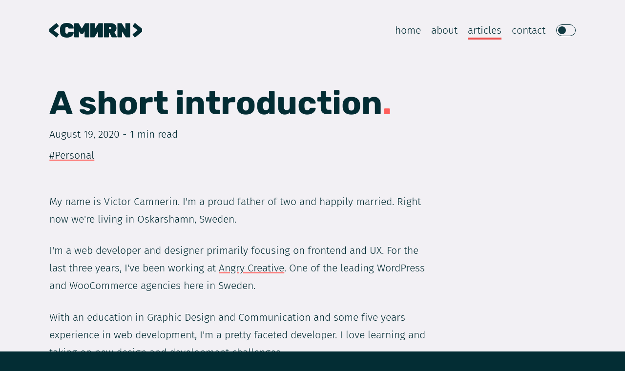

--- FILE ---
content_type: text/html;charset=UTF-8
request_url: https://victorcamnerin.com/articles/a-short-introduction/
body_size: 6937
content:
<!DOCTYPE html><html lang="en"><head><meta charset="UTF-8"><meta name="viewport" content="width=device-width,initial-scale=1"><meta http-equiv="X-UA-Compatible" content="ie=edge"><title>A short introduction · CMNRN Web Development and Design</title><link rel="canonical" href="https://victorcamnerin.com/articles/a-short-introduction/"><link rel="apple-touch-icon" sizes="180x180" href="/assets/images/icons/apple-touch-icon.png"><link rel="icon" type="image/png" sizes="32x32" href="/assets/images/icons/favicon-32x32.png"><link rel="icon" type="image/png" sizes="16x16" href="/assets/images/icons/favicon-16x16.png"><link rel="mask-icon" href="/assets/images/icons/safari-pinned-tab.svg" color="#12444d"><meta name="msapplication-TileColor" content="#12444d"><meta name="theme-color" content="#12444d"><meta property="og:site_name" content="CMNRN Web Development and Design"><meta property="og:title" content="A short introduction"><meta property="og:type" content="website"><meta property="og:url" content="https://victorcamnerin.com/articles/a-short-introduction/"><meta name="twitter:card" content="summary_large_image"><meta property="og:image" content="https://victorcamnerin.com/assets/images/hello.jpg"><meta name="twitter:image" content="https://victorcamnerin.com/assets/images/hello.jpg"><meta property="og:image:alt" content="A path leading to a wall with the word Hello written on it."><meta name="twitter:image:alt" content="A path leading to a wall with the word Hello written on it."><link rel="alternate" type="application/rss+xml" href="https://victorcamnerin.com/feed.xml"><link rel="manifest" href="/site.webmanifest"><link href="https://cdnjs.cloudflare.com/ajax/libs/prism/1.23.0/themes/prism.css" onload="this.media='all'" rel="stylesheet" media="all"><style>.bg-primary{background:#12444d}.bg-primary-shade{background:#00363f}.bg-primary-glare{background:#204f58}.bg-secondary{background:#ff5e5b}.bg-secondary-shade{background:#ed4e4d}.bg-secondary-glare{background:#ff706a}.bg-tertiary{background:#fae596}.bg-tertiary-shade{background:#edd98e}.bg-tertiary-glare{background:#ffe999}.bg-quaternary{background:#3fb0ac}.bg-quaternary-shade{background:#30a39f}.bg-quaternary-glare{background:#55c1bc}.color-primary{color:#12444d}.color-primary-shade{color:#00363f}.color-primary-glare{color:#204f58}.color-secondary{color:#ff5e5b}.color-secondary-shade{color:#ed4e4d}.color-secondary-glare{color:#ff706a}.color-tertiary{color:#fae596}.color-tertiary-shade{color:#edd98e}.color-tertiary-glare{color:#ffe999}.color-quaternary{color:#3fb0ac}.color-quaternary-shade{color:#30a39f}.color-quaternary-glare{color:#55c1bc}.flow-space-300{--flow-space:0.75rem}.flow-space-400{--flow-space:1rem}.flow-space-500{--flow-space:1.33rem}.flow-space-600{--flow-space:1.77rem}.flow-space-700{--flow-space:2.36rem}.flow-space-800{--flow-space:3.15rem}.flow-space-900{--flow-space:4.2rem}.flow-space-major{--flow-space:5.6rem}.font-base{font-family:Fira Sans,Fira Fallback,sans-serif}.font-display{font-family:Rubik,Rubik Fallback,sans-serif}.font-code{font-family:MonoLisa,MonoLisa Fallback,monospace}.gap-top-300{margin-top:.75rem}.gap-top-400{margin-top:1rem}.gap-top-500{margin-top:1.33rem}.gap-top-600{margin-top:1.77rem}.gap-top-700{margin-top:2.36rem}.gap-top-800{margin-top:3.15rem}.gap-top-900{margin-top:4.2rem}.gap-top-major{margin-top:5.6rem}.leading-loose{line-height:1.7}.leading-tight{line-height:1.3}.leading-flat{line-height:1.1}.measure-micro{max-width:10ch}.measure-compact{max-width:30ch}.measure-short{max-width:40ch}.measure-long{max-width:65ch}.measure-extra-long{max-width:80ch}.text-300{font-size:.75rem}.text-400{font-size:1rem}.text-500{font-size:1.33rem}.text-600{font-size:1.77rem}.text-700{font-size:2.36rem}.text-800{font-size:3.15rem}.text-900{font-size:4.2rem}.text-major{font-size:5.6rem}.weight-normal{font-weight:300}.weight-medium{font-weight:400}.weight-bold{font-weight:600}@media screen and (min-width:37em){.md\:flow-space-300{--flow-space:0.75rem}.md\:flow-space-400{--flow-space:1rem}.md\:flow-space-500{--flow-space:1.33rem}.md\:flow-space-600{--flow-space:1.77rem}.md\:flow-space-700{--flow-space:2.36rem}.md\:flow-space-800{--flow-space:3.15rem}.md\:flow-space-900{--flow-space:4.2rem}.md\:flow-space-major{--flow-space:5.6rem}.md\:gap-top-300{margin-top:.75rem}.md\:gap-top-400{margin-top:1rem}.md\:gap-top-500{margin-top:1.33rem}.md\:gap-top-600{margin-top:1.77rem}.md\:gap-top-700{margin-top:2.36rem}.md\:gap-top-800{margin-top:3.15rem}.md\:gap-top-900{margin-top:4.2rem}.md\:gap-top-major{margin-top:5.6rem}.md\:measure-micro{max-width:10ch}.md\:measure-compact{max-width:30ch}.md\:measure-short{max-width:40ch}.md\:measure-long{max-width:65ch}.md\:measure-extra-long{max-width:80ch}.md\:text-300{font-size:.75rem}.md\:text-400{font-size:1rem}.md\:text-500{font-size:1.33rem}.md\:text-600{font-size:1.77rem}.md\:text-700{font-size:2.36rem}.md\:text-800{font-size:3.15rem}.md\:text-900{font-size:4.2rem}.md\:text-major{font-size:5.6rem}}@media screen and (min-width:62em){.lg\:flow-space-300{--flow-space:0.75rem}.lg\:flow-space-400{--flow-space:1rem}.lg\:flow-space-500{--flow-space:1.33rem}.lg\:flow-space-600{--flow-space:1.77rem}.lg\:flow-space-700{--flow-space:2.36rem}.lg\:flow-space-800{--flow-space:3.15rem}.lg\:flow-space-900{--flow-space:4.2rem}.lg\:flow-space-major{--flow-space:5.6rem}.lg\:gap-top-300{margin-top:.75rem}.lg\:gap-top-400{margin-top:1rem}.lg\:gap-top-500{margin-top:1.33rem}.lg\:gap-top-600{margin-top:1.77rem}.lg\:gap-top-700{margin-top:2.36rem}.lg\:gap-top-800{margin-top:3.15rem}.lg\:gap-top-900{margin-top:4.2rem}.lg\:gap-top-major{margin-top:5.6rem}.lg\:measure-micro{max-width:10ch}.lg\:measure-compact{max-width:30ch}.lg\:measure-short{max-width:40ch}.lg\:measure-long{max-width:65ch}.lg\:measure-extra-long{max-width:80ch}.lg\:text-300{font-size:.75rem}.lg\:text-400{font-size:1rem}.lg\:text-500{font-size:1.33rem}.lg\:text-600{font-size:1.77rem}.lg\:text-700{font-size:2.36rem}.lg\:text-800{font-size:3.15rem}.lg\:text-900{font-size:4.2rem}.lg\:text-major{font-size:5.6rem}}*,:after,:before{box-sizing:border-box}ol[class],ul[class]{padding:0}blockquote,body,dd,dl,figure,h1,h2,h3,h4,ol[class],p,ul[class]{margin:0}html{scroll-behavior:smooth}body{min-height:100vh;text-rendering:optimizeSpeed}ol[class],ul[class]{list-style:none}a:not([class]){-webkit-text-decoration-skip:ink;text-decoration-skip-ink:auto}img{max-width:100%;display:block}button,input,select,textarea{font:inherit}@media (prefers-reduced-motion:reduce){*{-webkit-animation-duration:.01s!important;animation-duration:.01s!important;-webkit-animation-iteration-count:1!important;animation-iteration-count:1!important;transition-duration:.01s!important;scroll-behavior:auto!important}}:root{--flow-space:1.77rem;--footer-height:13rem;--element:#032d34;--element-shade:#002229;--element-glare:#113a42;--surface:#f2f0f4;--surface-shade:#e3e2e6;--surface-glare:#f9f9fd}:root,:root[data-theme=dark]{--primary:#12444d;--primary-shade:#00363f;--primary-glare:#204f58;--secondary:#ff5e5b;--secondary-shade:#ed4e4d;--secondary-glare:#ff706a;--tertiary:#fae596;--tertiary-shade:#edd98e;--tertiary-glare:#ffe999;--quaternary:#3fb0ac;--quaternary-shade:#30a39f;--quaternary-glare:#55c1bc}:root[data-theme=dark]{--element:#f2f0f4;--element-shade:#e3e2e6;--element-glare:#f9f9fd;--surface:#032d34;--surface-shade:#002229;--surface-glare:#113a42}body{background:var(--element);color:var(--element);line-height:1.5;font-size:1.33rem;transition:background .25s ease-in-out,color .25s ease-in-out;font-family:Fira Sans,Fira Fallback,sans-serif;font-weight:300}:root[data-theme=dark] body{background:var(--surface-shade)}a:not([class]){color:currentColor;-webkit-text-decoration-color:var(--secondary);text-decoration-color:var(--secondary)}@media (hover:hover){a:not([class]):hover{-webkit-text-decoration-color:var(--primary);text-decoration-color:var(--primary)}}:focus{outline:2px dashed var(--primary);outline-offset:.25rem}strong{font-weight:600}main:focus{outline:0}h1,h2,h3,h4{font-weight:700;font-family:Rubik,Rubik Fallback,sans-serif;line-height:1.1}::-moz-selection{color:var(--surface);background:rgba(3,45,52,.99)}::selection{color:var(--surface);background:rgba(3,45,52,.99)}:root[data-theme=dark] ::-moz-selection{background:rgba(242,240,244,.99)}:root[data-theme=dark] ::selection{background:rgba(242,240,244,.99)}code,code[class*=language-],pre[class*=language-]{font-size:1.33rem;font-family:MonoLisa,MonoLisa Fallback,monospace;font-weight:300}.definition-group{display:grid;grid-template-columns:-webkit-max-content 1fr;grid-template-columns:max-content 1fr;grid-gap:.5rem 1.5rem}.tags-list{display:flex;flex-wrap:wrap;align-items:flex-start;color:var(--element-shade)}.tags-list[class]{-webkit-margin-start:-.75rem;margin-inline-start:-.75rem}.tags-list>*{padding-top:.75rem;padding-bottom:.75rem;-webkit-padding-start:.75rem;padding-inline-start:.75rem}.post-list .tags-list>*{padding-bottom:0;font-size:1rem;font-weight:400}.site-foot{position:fixed!important;bottom:0;left:0;right:0;width:100%;margin:0 auto;text-align:center;color:var(--surface);padding-top:1.33rem!important;padding-bottom:2.36rem!important}:root[data-theme=dark] .site-foot{color:var(--element)}@media (min-width:37em){.site-foot{display:flex;justify-content:space-between;text-align:left}.site-foot>*+*{text-align:right}}.site-head{padding:1.77rem 0}.site-head__inner{display:flex;flex-wrap:wrap;justify-content:space-between;align-items:center}.site-head__brand{flex-shrink:0;-webkit-margin-end:1.77rem;margin-inline-end:1.77rem}.site-head__brand svg{display:block;width:190px;fill:var(--element);transition:fill .25s ease-in-out}.site-head__nav{padding:1.33rem 0}.nav{line-height:1;font-weight:300;margin-top:-1.33rem;-webkit-margin-start:-1.33rem;margin-inline-start:-1.33rem}.nav,.nav__list{display:flex;align-items:center;flex-wrap:wrap}.nav__list>*{padding-top:1.33rem;-webkit-padding-start:1.33rem;padding-inline-start:1.33rem}.nav a{text-transform:lowercase;text-decoration:none;display:block;position:relative}.nav a:focus{outline-offset:.65rem}.nav a:before{content:"";display:block;width:100%;height:.25rem;position:absolute;top:100%;left:0;margin-top:.25rem;background:var(--tertiary-shade);transform-origin:center;transform:scaleX(0);transition:transform .3s cubic-bezier(.86,0,.07,1)}@media (hover:hover){.nav a:hover:before{transform:scaleX(1);transition:transform .3s cubic-bezier(.86,0,.07,1)}}.nav a[aria-current=page]:before,.nav a[data-state=active]:before{transform:scaleX(1);background:var(--secondary-shade)}.button{display:inline-block;border:0;border-radius:4px;background:var(--secondary-shade);color:var(--surface-glare);padding:.5em 1em;text-decoration:none;-webkit-font-smoothing:antialiased;-moz-osx-font-smoothing:grayscale;text-rendering:optimizeLegibility;font-weight:400}:root[data-theme=dark] .button{color:var(--element-glare)}@media (hover:hover){.button:hover{background:var(--secondary);color:var(--surface-glare)}:root[data-theme=dark] .button:hover{color:var(--element-glare)}}.skip-link{position:absolute;top:1rem;left:1rem;z-index:99}.page-header{padding-top:1.77rem;padding-bottom:3.15rem}@media (min-width:37em){.page-header{padding-top:3.15rem;padding-bottom:4.2rem}}.page-header__actions[class]{margin-top:0;-webkit-margin-start:-1.77rem;margin-inline-start:-1.77rem}.page-header__actions>*{margin-top:1.77rem;-webkit-margin-start:1.77rem;margin-inline-start:1.77rem}.page-header ol,.page-header ul{list-style:none;-webkit-padding-start:0;padding-inline-start:0}.theme-color-picker{padding-top:1.33rem;-webkit-padding-start:1.33rem;padding-inline-start:1.33rem}.theme-color-picker>button{display:block;border:0;padding:0;line-height:16px;background-color:transparent}.theme-color-picker button>span{display:block;position:relative;padding:0;cursor:pointer}.theme-color-picker button>span:after,.theme-color-picker button>span:before{box-sizing:border-box;margin:0;padding:0;transition:.25s ease-in-out;outline:0}.theme-color-picker button>span:before{content:"";display:block;position:absolute;z-index:1;line-height:34px;text-indent:40px;height:16px;width:16px;margin:4px;border-radius:100%;top:0;right:16px;background:var(--element-glare);transform:rotate(-45deg)}.theme-color-picker button>span:after{content:"";display:inline-block;width:40px;height:24px;border-radius:16px;background:0 0;border:1px solid var(--element)}:root[data-theme=dark] .theme-color-picker span:before{right:7px;box-shadow:5px 5px 0 0 var(--element);background:0 0}:root[data-theme=dark] .theme-color-picker span:after{background:rgba(0,0,0,.15);border:1px solid var(--element)}.flow>*+*{margin-top:var(--flow-space,1.77rem)}.panel{padding:2.36rem 0;background-color:var(--surface-glare)}:root[data-theme=dark] .panel{background-color:var(--surface-shade)}@media (min-width:37em){.panel{padding:3.15rem 0}}.panel:last-of-type{margin-bottom:0}.site-wrap{overflow-x:hidden;position:relative;min-height:100vh;margin-bottom:var(--footer-height);background:var(--surface);z-index:1}@media (min-width:37em){.site-wrap{--footer-height:9rem}}.skip-link:not(:focus),.visually-hidden{border:0;clip:rect(0 0 0 0);height:auto;margin:0;overflow:hidden;padding:0;position:absolute;width:1px;white-space:nowrap}.wrapper{max-width:70rem;padding:0 1.33rem;margin-left:auto;margin-right:auto;position:relative}.headline{font-size:3.15rem;max-width:18ch}.headline:after{content:"."}.headline[data-highlight=element]:after{color:var(--element)}.headline[data-highlight=primary]:after{color:var(--primary)}.headline[data-highlight=quaternary]:after{color:var(--quaternary)}.headline[data-highlight=secondary]:after{color:var(--secondary)}h1.headline{font-size:3.15rem}@media (min-width:62em){h1.headline{font-size:4.2rem}}.auto-grid{display:grid;grid-template-columns:repeat(auto-fill,minmax(var(--auto-grid-min-size,16rem),1fr));grid-gap:var(--auto-grid-gap,1.33rem)}</style><style>body pre[class*=language-],code[class*=language-]{font-size:.9em;line-height:2;direction:ltr;text-align:left;white-space:pre;word-spacing:normal;word-break:normal;-moz-tab-size:4;-o-tab-size:4;tab-size:4;-webkit-hyphens:none;-ms-hyphens:none;hyphens:none;background:var(--surface-shade);color:var(--element);text-shadow:none}:root[data-theme=dark] code[class*=language-],:root[data-theme=dark] pre[class*=language-]{background:var(--primary)}pre[class*=language-]{border-radius:.6em}code[class*=language-]::-moz-selection,pre[class*=language-]::-moz-selection{text-shadow:none;background:var(--element-shade)}code[class*=language-]::selection,pre[class*=language-]::selection{text-shadow:none;background:var(--element-shade)}pre[class*=language-]{padding:1.77em;overflow:auto}:not(pre)>code[class*=language-]{padding:.1em;border-radius:.3em}.token.cdata,.token.comment,.token.doctype,.token.prolog,.token.punctuation{color:var(--quaternary-shade)}.token.namespace{opacity:.7}.token.number,.token.operator,.token.tag{color:var(--primary)}.language-css .token.string,.style .token.string,.token.entity,.token.operator,.token.url{background:0 0}:root[data-theme=dark] .token.number,:root[data-theme=dark] .token.operator,:root[data-theme=dark] .token.tag{color:var(--tertiary)}.token.function,.token.property{color:var(--secondary-shade)}:root[data-theme=dark] .token.function,:root[data-theme=dark] .token.property{color:var(--secondary-glare)}.token.atrule-id,.token.selector,.token.tag-id{color:var(--element-shade)}.token.attr-name,code.language-javascript{color:var(--secondary-shade)}:root[data-theme=dark] .token.attr-name,:root[data-theme=dark] code.language-javascript{color:var(--secondary-glare)}.language-css .token.string,.language-scss .token.string,.style .token.string,.token.atrule,.token.attr-value,.token.boolean,.token.control,.token.directive,.token.entity,.token.keyword,.token.regex,.token.statement,.token.string,.token.unit,.token.url,code.language-css,code.language-scss{color:var(--primary)}:root[data-theme=dark] .language-css .token.string,:root[data-theme=dark] .language-scss .token.string,:root[data-theme=dark] .style .token.string,:root[data-theme=dark] .token.atrule,:root[data-theme=dark] .token.attr-value,:root[data-theme=dark] .token.boolean,:root[data-theme=dark] .token.control,:root[data-theme=dark] .token.directive,:root[data-theme=dark] .token.entity,:root[data-theme=dark] .token.keyword,:root[data-theme=dark] .token.regex,:root[data-theme=dark] .token.statement,:root[data-theme=dark] .token.string,:root[data-theme=dark] .token.unit,:root[data-theme=dark] .token.url,:root[data-theme=dark] code.language-css,:root[data-theme=dark] code.language-scss{color:var(--tertiary)}.token.placeholder,.token.variable{color:var(--primary)}:root[data-theme=dark] .token.placeholder,:root[data-theme=dark] .token.variable{color:var(--tertiary)}.token.deleted{text-decoration:line-through}.token.inserted{border-bottom:1px dotted var(--element-shade);text-decoration:none}.token.italic{font-style:italic}.token.bold,.token.important{font-weight:700}.token.important{color:var(--quaternary-shade)}.token.entity{cursor:help}pre>code.highlight{outline:.4em solid var(--quaternary-shade);outline-offset:.4em}.line-numbers .line-numbers-rows{border-right-color:#1b3037}.line-numbers-rows>span:before{color:#26444d}.line-highlight{background:rgba(183,162,26,.2);background:linear-gradient(90deg,rgba(183,162,26,.2) 70%,rgba(183,162,26,0))}time[datetime]{color:var(--element-shade);font-size:1.33rem}.post-header{padding:1.77rem 0 1rem}@media (min-width:37em){.post-header{padding-top:3.15rem;padding-bottom:1.77rem}}ol.post-list,ul.post-list{margin:0 0 -2.36rem -2.36rem}.post-list{display:flex;align-items:stretch;justify-content:flex-start;flex-wrap:wrap}.post-list__item{display:flex;align-items:flex-end;flex-wrap:wrap;flex:0 0 calc(100% - 2.36rem);margin:0 0 4.2rem 2.36rem}@media (min-width:37em){.post-list__item{border-top:1px solid var(--element);border-bottom:1px solid var(--element);padding-top:1.33rem;padding-bottom:1.33rem;flex:0 0 calc(50% - 2.36rem)}}@media (min-width:62em){.post-list__item{flex:0 0 calc(33.333% - 2.36rem)}}.post-list__item>div:first-of-type{display:flex;justify-content:space-between;flex:0 0 100%;margin-bottom:auto;padding-bottom:1rem}@media (min-width:37em){.post-list__item>div:first-of-type{padding-bottom:4.2rem}}.post-list .reading-time,.post-list time{text-transform:none;font-size:1rem;font-weight:400}.post-list__link{flex:0 0 100%;font-size:1.77rem;color:var(--element);text-decoration:none;font-weight:700}.post-list__link:hover{color:var(--element-shade)}.post-list .tags-list{margin-top:auto}.pagination{font-weight:700}.pagination__inner{display:flex;justify-content:space-between;flex-wrap:wrap}.pagination__inner>[data-direction=forwards]{-webkit-margin-start:auto;margin-inline-start:auto}.page-content{padding-bottom:2.36rem;line-height:1.7}@media (min-width:37em){.page-content{padding-bottom:3.15rem}}.page-content>*{max-width:65ch}.page-content>pre[class*=language-]{max-width:80ch}.page-content blockquote{-webkit-border-start:1rem solid var(--secondary);border-inline-start:1rem solid var(--secondary);-webkit-padding-start:1.77rem;padding-inline-start:1.77rem;padding-top:1.33rem;padding-bottom:1.33rem;font-style:italic}.page-content h2{font-size:2.36rem}.page-content h3{font-size:1.77rem}.page-content ol,.page-content ul{-webkit-padding-start:3.15rem;padding-inline-start:3.15rem}.page-content li+li{margin-top:.75rem}.page-content h2,.page-content h3{--flow-space:4.2rem}.page-content h2+*,.page-content h3+*{--flow-space:1.77rem}</style><link rel="stylesheet" media="all" href="/assets/css/main.css"></head><body><div class="site-wrap"><a class="[ skip-link ] [ button ]" href="#main-content">Skip to content</a><header role="banner" class="site-head"><div class="wrapper"><div class="site-head__inner"><a href="/" aria-label="CMNRN Web Development and Design - home" class="site-head__brand"><svg aria-hidden="true" focusable="false" id="brand" classname="brand" data-name="brand" xmlns="http://www.w3.org/2000/svg" viewBox="0 0 417.9 65.5"><title>CMNRN</title><path d="M22.3,34.8a2.5,2.5,0,0,1,0-4L40.6,16.5l.8-.6a2.7,2.7,0,0,0,.5-3.6l-.6-.8L34.9,2.9,34.3,2a2.6,2.6,0,0,0-3.7-.5l-.9.7L1.4,25l-.4.3a2.8,2.8,0,0,0-1,2.1V38.3a2.6,2.6,0,0,0,1,2l.3.3,28,22.7.8.7a2.7,2.7,0,0,0,3.7-.4l.6-.9L41.2,54l.6-.8a2.5,2.5,0,0,0-.4-3.6l-.9-.7Z"></path><path d="M416.6,24.9l-28-22.7-.8-.7a2.7,2.7,0,0,0-3.7.4l-.6.9-6.8,8.7-.6.8a2.5,2.5,0,0,0,.4,3.6l.9.7,18.2,14.1a2.5,2.5,0,0,1,0,4L377.3,49l-.8.6a2.7,2.7,0,0,0-.5,3.6l.6.8,6.4,8.6.6.9a2.6,2.6,0,0,0,3.7.5l.9-.7,28.3-22.8.4-.3a2.8,2.8,0,0,0,1-2.1V27.2a2.6,2.6,0,0,0-1-2Z"></path><path d="M57.1,59.5c-5.4-4.1-8.3-10.3-8.6-18.7-.1-1.6-.1-4.3-.1-8s0-6.4.1-8.1c.3-8.2,3.3-14.3,8.8-18.5S70,0,78.9,0A43.1,43.1,0,0,1,94,2.5a25.4,25.4,0,0,1,11.2,7.6c2.9,3.5,4.3,7.9,4.4,13.2a2.1,2.1,0,0,1-2,2H89a3.3,3.3,0,0,1-2.1-.6,4,4,0,0,1-1.2-2A7.9,7.9,0,0,0,83,18.8a7.3,7.3,0,0,0-4.1-1.1,7,7,0,0,0-5,1.7q-1.7,1.7-1.8,5.7c0,1.6-.1,4.2-.1,7.6s.1,5.9.1,7.7.7,4.6,1.8,5.7a7,7,0,0,0,5,1.7,6.7,6.7,0,0,0,6.8-5,4,4,0,0,1,1.1-2,3.4,3.4,0,0,1,2.2-.6h18.6a2.1,2.1,0,0,1,2,2c-.1,5.3-1.5,9.7-4.4,13.2A25.4,25.4,0,0,1,94,63a43.1,43.1,0,0,1-15.1,2.5C69.8,65.5,62.5,63.5,57.1,59.5Z"></path><path d="M113.1,63.9a2.4,2.4,0,0,1-.7-1.8V3.4a2.4,2.4,0,0,1,.7-1.8,2.8,2.8,0,0,1,1.7-.7h14.4a4.2,4.2,0,0,1,3.9,2.5l13.2,21.8L159.5,3.4A4.2,4.2,0,0,1,163.4.9h14.4a2.6,2.6,0,0,1,1.7.7,2.5,2.5,0,0,1,.8,1.8V62.1a2.5,2.5,0,0,1-.8,1.8,2.6,2.6,0,0,1-1.7.7H161.3a2.8,2.8,0,0,1-1.7-.7,2.4,2.4,0,0,1-.7-1.8V37.2l-6,9.8a12.7,12.7,0,0,1-1.4,1.7,3.4,3.4,0,0,1-2,.6h-6.4a3.1,3.1,0,0,1-1.9-.6,7.9,7.9,0,0,1-1.4-1.7l-6-9.8V62.1a2.5,2.5,0,0,1-.8,1.8,2.4,2.4,0,0,1-1.7.7H114.8A2.8,2.8,0,0,1,113.1,63.9Z"></path><path d="M186.5.9h16.4a2.4,2.4,0,0,1,1.7.7,2.5,2.5,0,0,1,.8,1.8V26.2L220.8,3a8.7,8.7,0,0,1,1.3-1.5,4,4,0,0,1,2.4-.6h14.4a2.8,2.8,0,0,1,1.7.7,2.4,2.4,0,0,1,.7,1.8V62.1a2.4,2.4,0,0,1-.7,1.8,2.8,2.8,0,0,1-1.7.7H222.4a2.4,2.4,0,0,1-1.7-.7,2.5,2.5,0,0,1-.8-1.8V37.3L204.6,62.5a4.1,4.1,0,0,1-3.8,2.1H186.5a2.9,2.9,0,0,1-1.8-.7,2.4,2.4,0,0,1-.7-1.8V3.4a2.4,2.4,0,0,1,.7-1.8A2.9,2.9,0,0,1,186.5.9Z"></path><path d="M246.3,63.9a2.4,2.4,0,0,1-.7-1.8V3.4a2.4,2.4,0,0,1,.7-1.8A2.6,2.6,0,0,1,248,.9h26.9c8.8,0,15.6,2,20.5,5.9s7.4,9.3,7.4,16.2a19.7,19.7,0,0,1-2.7,10.4,20.9,20.9,0,0,1-7.1,7.4l11.1,20.8a2.2,2.2,0,0,1,.3,1,2,2,0,0,1-.6,1.4,1.8,1.8,0,0,1-1.4.6H283.8a4,4,0,0,1-2.6-.8,3.4,3.4,0,0,1-1.3-1.7L272,44.8h-3.7V62.1a2.4,2.4,0,0,1-.7,1.8,2.9,2.9,0,0,1-1.8.7H248A2.6,2.6,0,0,1,246.3,63.9Zm28.6-36.4a3.9,3.9,0,0,0,3.1-1.3,4.8,4.8,0,0,0,1.1-3.4,6,6,0,0,0-1-3.5,3.7,3.7,0,0,0-3.2-1.5h-6.6v9.7Z"></path><path d="M307.4,63.9a2.4,2.4,0,0,1-.7-1.8V3.4a2.4,2.4,0,0,1,.7-1.8,2.6,2.6,0,0,1,1.7-.7h14.4A3.9,3.9,0,0,1,327.2,3l15.4,25.2V3.4a2.4,2.4,0,0,1,.7-1.8A2.8,2.8,0,0,1,345,.9h16.5a2.4,2.4,0,0,1,1.7.7,2.5,2.5,0,0,1,.8,1.8V62.1a2.5,2.5,0,0,1-.8,1.8,2.4,2.4,0,0,1-1.7.7H347.1a3.7,3.7,0,0,1-2.3-.6,9.6,9.6,0,0,1-1.4-1.5L328,39.3V62.1a2.4,2.4,0,0,1-.7,1.8,2.8,2.8,0,0,1-1.7.7H309.1A2.6,2.6,0,0,1,307.4,63.9Z"></path></svg></a><nav class="[ nav ] [ site-head__nav ]" aria-label="Primary"><ul class="nav__list"><li><a href="/">Home</a></li><li><a href="/about-me/">About</a></li><li><a href="/articles/" data-state="active">Articles</a></li><li><a href="/contact/">Contact</a></li></ul><div class="[ theme-color-picker ] [ site-head__theme-color-picker ]"><span id="select-color-theme" class="visually-hidden">Select color theme</span> <button role="switch" aria-checked="false" aria-labelledby="select-color-theme" title="Select color theme"><span class="theme-color-picker__switch"></span></button></div></nav></div></div></header><main tabindex="-1" id="main-content"><article><div class="[ post-header ]"><div class="[ wrapper ] [ flow flow-space-300 ]"><h1 class="[ post-header__heading ] [ headline ]" data-highlight="secondary">A short introduction</h1><div class="[ post-header__text-info ]"><time class="[ post-header__date ]" datetime="2020-08-19T00:00:00.000Z">August 19, 2020</time> - 1 min read</div><p class="visually-hidden" id="tags-desc">Tags that this post has been filed under.</p><ul class="[ tags-list ]" aria-describedby="tags-desc"><li><a href="/tag/personal/">#Personal</a></li></ul></div></div><div class="[ page-content ] [ flow wrapper ] [ flow-space-500 md:flow-space-600 gap-top-500 ]"><p>My name is Victor Camnerin. I'm a proud father of two and happily married. Right now we're living in Oskarshamn, Sweden.</p><p>I'm a web developer and designer primarily focusing on frontend and UX. For the last three years, I've been working at <a href="https://angrycreative.se">Angry Creative</a>. One of the leading WordPress and WooCommerce agencies here in Sweden.</p><p>With an education in Graphic Design and Communication and some five years experience in web development, I'm a pretty faceted developer. I love learning and taking on new design and development challenges.</p><p>Please <a href="/contact">contact me</a> if you're interested in working together. Since I'm working full time at <a href="https://angrycreative.se">Angry Creative</a> all major inquiries will be redirected that way.</p><p>Until next time. Take care!</p></div></article><footer class="recommended-posts"><div class="[ panel ]" id="post-list"><div class="[ wrapper ] [ flow flow-space-700 ]"><h2 class="[ headline ] [ color-secondary measure-micro ]" data-highlight="primary">More interesting articles</h2><div><ol class="[ post-list ]"><li class="[ post-list__item ] [ leading-tight measure-long ]"><div><time datetime="2020-11-24T00:00:00.000Z">November 24, 2020</time><div class="reading-time">2 min read</div></div><div><a href="/articles/parsing-markdown-in-frontmatter-for-eleventy-templates-using-filters/" class="[ post-list__link ] [ font-display ]">Parsing markdown in frontmatter for Eleventy templates, using filters</a><p class="visually-hidden" id="tags-desc">Tags that this post has been filed under.</p><ul class="[ tags-list ] [ font-display ]" aria-describedby="tags-desc"><li>#Eleventy</li><li>#WebDevelopment</li></ul></div></li><li class="[ post-list__item ] [ leading-tight measure-long ]"><div><time datetime="2020-08-20T00:00:00.000Z">August 20, 2020</time><div class="reading-time">2 min read</div></div><div><a href="/articles/exodus-and-so-on/" class="[ post-list__link ] [ font-display ]">Exodus and so on</a><p class="visually-hidden" id="tags-desc">Tags that this post has been filed under.</p><ul class="[ tags-list ] [ font-display ]" aria-describedby="tags-desc"><li>#Tooling</li><li>#WebDevelopment</li></ul></div></li></ol></div></div></div></footer></main></div><footer role="contentinfo" class="[ site-foot ] [ wrapper ]"><div><p><a href="mailto:hello@victorcamnerin.com?subject=Let%27s%20create%20something%20together!&amp;body=">Start your new project here</a></p><p>Holds F-tax card</p></div><div class="h-card"><p><a href="mailto:hello@victorcamnerin.com" rel="me">hello@victorcamnerin.com</a></p><p><a href="tel:+46730660739">+46(0) 73 066 07 39</a></p></div></footer></body></html>

--- FILE ---
content_type: text/css; charset=UTF-8
request_url: https://victorcamnerin.com/assets/css/main.css
body_size: 505
content:
@font-face{font-family:Rubik;font-style:normal;font-weight:300;font-display:swap;src:local(""),url(/assets/fonts/rubik-v10-latin-300.woff2) format("woff2"),url(/assets/fonts/rubik-v10-latin-300.woff) format("woff")}@font-face{font-family:Rubik Fallback;font-style:normal;font-weight:300;src:local("Arial");ascent-override:91.09%;descent-override:24.36%;line-gap-override:0;size-adjust:102.64%}@font-face{font-family:Rubik;font-style:normal;font-weight:400;font-display:swap;src:local(""),url(/assets/fonts/rubik-v10-latin-regular.woff2) format("woff2"),url(/assets/fonts/rubik-v10-latin-regular.woff) format("woff")}@font-face{font-family:Rubik Fallback;font-style:normal;font-weight:400;src:local("Arial");ascent-override:88.38%;descent-override:23.63%;line-gap-override:0;size-adjust:105.79%}@font-face{font-family:Rubik;font-style:normal;font-weight:700;font-display:swap;src:local(""),url(/assets/fonts/rubik-v10-latin-700.woff2) format("woff2"),url(/assets/fonts/rubik-v10-latin-700.woff) format("woff")}@font-face{font-family:Rubik Fallback;font-style:normal;font-weight:700;src:local("Arial Bold");ascent-override:89.43%;descent-override:23.91%;line-gap-override:0;size-adjust:104.56%}@font-face{font-family:Rubik;font-style:normal;font-weight:900;font-display:swap;src:local(""),url(/assets/fonts/rubik-spec-900.woff2) format("woff2"),url(/assets/fonts/rubik-spec-900.woff) format("woff")}@font-face{font-family:Rubik Fallback;font-style:normal;font-weight:900;src:local("Arial Bold");ascent-override:93.21%;descent-override:26.95%;line-gap-override:0;size-adjust:100%}@font-face{font-family:Fira Sans;font-style:normal;font-weight:300;font-display:swap;src:local("Fira Sans Light"),local("FiraSans-Light"),url(/assets/fonts/fira-sans-v10-latin-300.woff2) format("woff2"),url(/assets/fonts/fira-sans-v10-latin-300.woff) format("woff")}@font-face{font-family:Fira Sans Fallback;font-style:normal;font-weight:300;src:local("Arial");ascent-override:92.51%;descent-override:26.22%;line-gap-override:0;size-adjust:101.07%}@font-face{font-family:Fira Sans;font-style:italic;font-weight:300;font-display:swap;src:local("Fira Sans Light Italic"),local("FiraSans-LightItalic"),url(/assets/fonts/fira-sans-v10-latin-300italic.woff2) format("woff2"),url(/assets/fonts/fira-sans-v10-latin-300italic.woff) format("woff")}@font-face{font-family:Fira Sans Fallback;font-style:italic;font-weight:300;src:local("Arial Italic");ascent-override:92.66%;descent-override:26.26%;line-gap-override:0;size-adjust:100.9%}@font-face{font-family:Fira Sans;font-style:normal;font-weight:400;font-display:swap;src:local("Fira Sans Regular"),local("FiraSans-Regular"),url(/assets/fonts/fira-sans-v10-latin-regular.woff2) format("woff2"),url(/assets/fonts/fira-sans-v10-latin-regular.woff) format("woff")}@font-face{font-family:Fira Sans Fallback;font-style:normal;font-weight:400;src:local("Arial");ascent-override:90.89%;descent-override:25.76%;line-gap-override:0;size-adjust:102.87%}@font-face{font-family:Fira Sans;font-style:normal;font-weight:600;font-display:swap;src:local("Fira Sans SemiBold"),local("FiraSans-SemiBold"),url(/assets/fonts/fira-sans-v10-latin-600.woff2) format("woff2"),url(/assets/fonts/fira-sans-v10-latin-600.woff) format("woff")}@font-face{font-family:Fira Sans Fallback;font-style:normal;font-weight:600;src:local("Arial Bold");ascent-override:97.71%;descent-override:27.69%;line-gap-override:0;size-adjust:95.69%}@font-face{font-family:MonoLisa;font-style:normal;font-weight:400;font-display:swap;src:local("MonoLisa Regular"),local("Mono Lisa Regular"),local("MonoLisa-Regular"),url(/assets/fonts/MonoLisa-Regular.woff2) format("woff2"),url(/assets/fonts/MonoLisa-Regular.woff) format("woff")}@font-face{font-family:MonoLisa Fallback;font-style:normal;font-weight:400;src:local("Courier New");ascent-override:75.04%;descent-override:17.82%;line-gap-override:19.7%;size-adjust:106.59%}.fade-in-group>*{transform:translateZ(0);-webkit-backface-visibility:hidden;backface-visibility:hidden;perspective:1000px;-webkit-animation:fadeInLeft .5s ease-out;animation:fadeInLeft .5s ease-out}.fade-in-group>*+*{-webkit-animation:fadeInRight .7s ease;animation:fadeInRight .7s ease}.fade-in-staggered>*{transform:translateZ(0);-webkit-backface-visibility:hidden;backface-visibility:hidden;perspective:1000px;-webkit-animation:fadeIn 1s ease-out;animation:fadeIn 1s ease-out}@-webkit-keyframes fadeIn{0%{opacity:0}50%{opacity:0}to{opacity:1}}@keyframes fadeIn{0%{opacity:0}50%{opacity:0}to{opacity:1}}@-webkit-keyframes fadeInLeft{0%{opacity:0;transform:translateX(-20px)}to{opacity:1;transform:translateX(0)}}@keyframes fadeInLeft{0%{opacity:0;transform:translateX(-20px)}to{opacity:1;transform:translateX(0)}}@-webkit-keyframes fadeInRight{0%{opacity:0;transform:translateX(10px)}30%{opacity:0;transform:translateX(10px)}to{opacity:1;transform:translateX(0)}}@keyframes fadeInRight{0%{opacity:0;transform:translateX(10px)}30%{opacity:0;transform:translateX(10px)}to{opacity:1;transform:translateX(0)}}